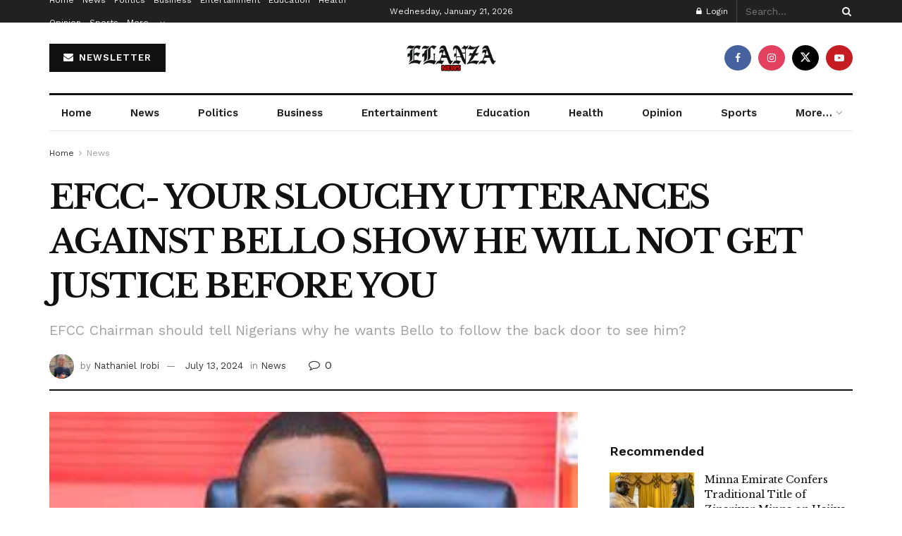

--- FILE ---
content_type: text/html; charset=utf-8
request_url: https://www.google.com/recaptcha/api2/aframe
body_size: 271
content:
<!DOCTYPE HTML><html><head><meta http-equiv="content-type" content="text/html; charset=UTF-8"></head><body><script nonce="lh6Xz2BvjB0WHyzo5ZKQWQ">/** Anti-fraud and anti-abuse applications only. See google.com/recaptcha */ try{var clients={'sodar':'https://pagead2.googlesyndication.com/pagead/sodar?'};window.addEventListener("message",function(a){try{if(a.source===window.parent){var b=JSON.parse(a.data);var c=clients[b['id']];if(c){var d=document.createElement('img');d.src=c+b['params']+'&rc='+(localStorage.getItem("rc::a")?sessionStorage.getItem("rc::b"):"");window.document.body.appendChild(d);sessionStorage.setItem("rc::e",parseInt(sessionStorage.getItem("rc::e")||0)+1);localStorage.setItem("rc::h",'1769033825398');}}}catch(b){}});window.parent.postMessage("_grecaptcha_ready", "*");}catch(b){}</script></body></html>